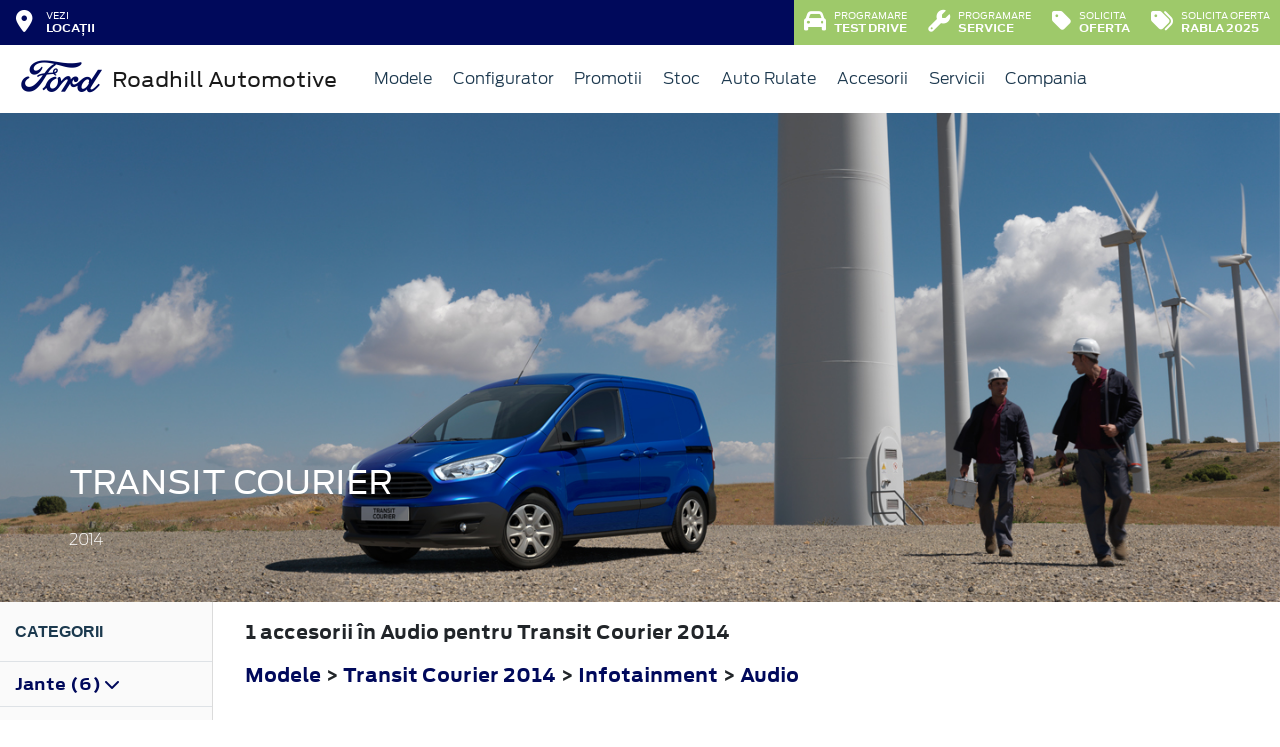

--- FILE ---
content_type: text/html; charset=UTF-8
request_url: https://www.fordroadhill.ro/accesorii/transit-courier-2014/infotainment/audio
body_size: 7726
content:
<!doctype html>
<html lang="ro">
<head>
 <meta charset="utf-8">
<meta name="viewport" content="width=device-width, initial-scale=1">
<link rel="preconnect" href="https://cdn.workleto.com" />
<link rel="preconnect" href="https://usercontent.cdn.workleto.com" />
<link rel="preconnect" href="https://static.fordroadhill.ro/" />
<title>Infotainment - Audio pentru Transit Courier 2014 - Accesorii Ford | Roadhill Automotive</title>
<meta name="description" content="Cautati Infotainment - Audio pentru Transit Courier 2014? La Roadhill Automotive gasiti accesorii Ford originale.">
<link rel="canonical" href="https://www.fordroadhill.ro/accesorii/transit-courier-2014/infotainment/audio" />
<link href="https://cdn.workleto.com/web/packages/fontawesome/6.3.0/css/all.min.css" rel="stylesheet">
<!--<link rel="stylesheet" href="https://cdn.workleto.com/web/packages/bootstrap/5.3.2/css/bootstrap.min.css">-->
<link rel="stylesheet" href="https://cdn.workleto.com/web/packages/bootstrap/4.4.1/css/bootstrap.min.css">
<link rel="stylesheet" href="https://cdn.workleto.com/web/packages/owlcarousel/owl.carousel.min.css">
<link rel="stylesheet" href="https://cdn.workleto.com/web/packages/owlcarousel/owl.theme.default.min.css">
<link rel="stylesheet" href="https://cdn.workleto.com/web/packages/fancy-box/jquery.fancybox.min.css">
<link rel="stylesheet" href="https://static.fordroadhill.ro/template/fonts/stylesheet.min.css">
<link rel="stylesheet" href="https://static.fordroadhill.ro/template/css/style.min.css?v=23072024">
<link rel="shortcut icon" type="image/icon" href="https://www.fordroadhill.ro/favicon.ico" />
<link rel="icon" href="https://static.fordroadhill.ro/template/favicon/favicon_32.png" sizes="32x32" />
<link rel="icon" href="https://static.fordroadhill.ro/template/favicon/favicon_48.png" sizes="48x48" />
<link rel="icon" href="https://static.fordroadhill.ro/template/favicon/favicon_57.png" sizes="57x57" />
<link rel="icon" href="https://static.fordroadhill.ro/template/favicon/favicon_96.png" sizes="96x96" />
<link rel="icon" href="https://static.fordroadhill.ro/template/favicon/favicon_144.png" sizes="144x144" />
<meta property="og:title" content="Infotainment - Audio pentru Transit Courier 2014 - Accesorii Ford | Roadhill Automotive" />
<meta property="og:description" content="Cautati Infotainment - Audio pentru Transit Courier 2014? La Roadhill Automotive gasiti accesorii Ford originale." />
<meta property="og:type" content="website" /><script async src="https://www.googletagmanager.com/gtag/js?id=G-83RNZ9KNF5"></script>
<script>
 window.dataLayer = window.dataLayer || [];
 function gtag(){dataLayer.push(arguments);}
 gtag('js', new Date());
 gtag('config', 'G-83RNZ9KNF5');
</script>
<script>(function(w,d,s,l,i){w[l]=w[l]||[];w[l].push({'gtm.start':
new Date().getTime(),event:'gtm.js'});var f=d.getElementsByTagName(s)[0],
j=d.createElement(s),dl=l!='dataLayer'?'&l='+l:'';j.async=true;j.src=
'https://www.googletagmanager.com/gtm.js?id='+i+dl;f.parentNode.insertBefore(j,f);
})(window,document,'script','dataLayer','GTM-NWPLNM4D');</script>
<script type="application/ld+json">
 {
 "@context": "https://schema.org",
 "@graph":[]
 }
 </script>
<style>
 .dropdown-submenu {
 position: relative;
 }
 .dropdown-submenu> a:after {
 content: ">";
 float: right;
 }
 .dropdown-submenu>.dropdown-menu {
 top: 0;
 left: 100%;
 margin-top: 0px;
 margin-left: 0px;
 }
 .dropdown-submenu:hover>.dropdown-menu {
 display: block;
 }
</style>
 <style>
 .productlist_filter li {
 list-style-type: none;
 padding: 10px 10px 10px 15px;
 color: #00095b;
 font-size: 1rem;
 font-family: Antenna, Arial, Helvetica, sans-serif;
 font-weight: normal;
 }
 .productlist_filter li a {
 color: #00095b;
 font-weight: 200;
 }
 .add_wishlist {
 font-family: 'FordAntennaBold', Arial, sans-serif;
 font-size: 13px;
 color: #1b394e;
 margin-right: 80px;
 cursor: pointer;
 }
 .content_productlist .show_details {
 display: inline-block;
 }
 .productlist_filter h3 {
 font-family: 'FordAntennaBold', Arial, sans-serif;
 color: #1b394e;
 font-weight: 700;
 margin: 0;
 padding: 20px 15px;
 }
 a {
 color: #00095b;
 }
 .footnotes {
 padding: 0 30px;
 color: #616161;
 font-size: 10px;
 }
 .sort.dropdown-item {
 color: #00095b;
 }
 .linie-stilisticaa .active {
 background-color: red;
 }
 .page-item.active .page-link {
 color: #fff;
 background-color: #002e76;
 border-color: #002e76;
 }
 .page-link {
 color: #002e76;
 background-color: #fff;
 border: 1px solid #cccccc;
 font-weight: 300;
 }
 .page-link:hover {
 color: red;
 background-color: #fafafa;
 border-color: #dee2e6;
 }
 .page-item.active:hover {
 color: #fff;
 }
 </style>
 <style>
 .links a{
 color:#2d96cd;
 font-weight:200;
 }
 .change-tab.tab-active{
 border-bottom: 4px solid #1b394e;
 }
 .container.app-wrapper{
 border:0;
 }
 </style>
</head>
<body>
 <noscript><iframe src=https://www.googletagmanager.com/ns.html?id=GTM-NWPLNM4D
height="0" width="0" style="display:none;visibility:hidden"></iframe></noscript><div class="off-canvas-overlay"></div>
<div id="mainNavbar">
 <div class="container p-0 d-flex" id="navInfo" style="padding: 0.015rem 0.75rem;border:0">
 <a href="https://www.fordroadhill.ro/locatii" class="d-flex btn-func">
 <div class="px-3 px-md-0">
 <i class="fa fa-fw fa-map-marker-alt" style="font-size: 22px;"></i>
 </div>
 <div class="pl-2 action-panel">
 <div class="action-title">Vezi</div>
 <div class="action-value">locații</div>
 </div>
 </a>
 <a href="https://www.fordroadhill.ro/solicitare-test-drive" title="Programare Test Drive" class="d-flex btn-func btn-mobile" style="background:#9ec96a;">
 <div class="px-3 px-md-0">
 <i class="fas fa-fw fa-car" style="font-size: 22px;"></i>
 </div>
 </a>
 <a href="https://www.fordroadhill.ro/service/programare-service" title="Programare Service" class="d-flex btn-func btn-mobile" style="background:#9ec96a;">
 <div class="px-3 px-md-0">
 <i class="fas fa-fw fa-wrench" style="font-size: 22px;"></i>
 </div>
 </a>
 <div class="ml-auto d-flex btn-not-mobile">
 <a href="https://www.fordroadhill.ro/solicitare-test-drive" class="d-flex btn-func" style="background:#9ec96a;">
 <div>
 <i class="fas fa-car" style="font-size: 22px;"></i>
 </div>
 <div class="pl-2 action-panel">
 <div class="action-title">Programare</div>
 <div class="action-value">Test Drive</div>
 </div>
 </a>
 <a href="https://www.fordroadhill.ro/service/programare-service" class="d-flex btn-func" style="background:#9ec96a;">
 <div>
 <i class="fas fa-wrench" style="font-size: 22px;"></i>
 </div>
 <div class="pl-2 action-panel">
 <div class="action-title">Programare</div>
 <div class="action-value">Service</div>
 </div>
 </a>
 <a href="https://www.fordroadhill.ro/solicitare-oferta-auto-nou" class="d-flex btn-func" style="background:#9ec96a;">
 <div>
 <i class="fa fa-tag" style="font-size: 22px;"></i>
 </div>
 <div class="pl-2 action-panel">
 <div class="action-title">Solicita</div>
 <div class="action-value">Oferta</div>
 </div>
 </a>
 <a href="https://www.fordroadhill.ro/rabla-2025" class="d-flex btn-func" style="background:#9ec96a;">
 <div>
 <i class="fa fa-tags" style="font-size: 22px;"></i>
 </div>
 <div class="pl-2 action-panel">
 <div class="action-title">Solicita oferta</div>
 <div class="action-value">Rabla 2025</div>
 </div>
 </a>
 </div>
</div> <nav class="container navbar navbar-expand-lg navbar-light">
 <div class="d-flex align-items-center">
 <div>
 <a href="https://www.ford.ro/"
 target="_blank">
 <img alt="logo ford" src="https://static.fordroadhill.ro/template/img/logo-ford.png">
 </a>
 </div>
 <div class="dealer-name ml-1">
 <a href="https://www.fordroadhill.ro" class="navbar-brand d-flex">
 Roadhill Automotive </a>
 </div>
</div>
 <div class="d-flex">
 <a href="https://www.fordroadhill.ro/search" style="color: #00095b;padding: 0.56rem 1rem;border-radius: 30px;" class="d-lg-none">
 <i class="fa fa-search" style="vertical-align:middle;"></i>
 <span class="d-none d-sm-inline-block" style="font-size:14px;text-transform:uppercase;vertical-align:middle;">Caută</span>
 </a>
 <button id="btn_open_mobile_menu" style="color: #00095b;padding: 0.56rem 1rem;border-radius: 30px;" class="navbar-toggler" type="button" data-toggle="collapse" data-target="#mobile_navbar" aria-controls="mobile_navbar" aria-expanded="false" aria-label="Toggle navigation">
 <i class="fa fa-bars" style="vertical-align:middle;"></i>
 <span class="d-none d-sm-inline-block" style="font-size:14px;text-transform:uppercase;vertical-align:middle;">Meniu</span>
 </button>
</div>
<div class="collapse navbar-collapse" id="navbarNav">
 <ul class="navbar-nav mr-auto mr-auto">
 
 <li class="nav-item dropdown dropdown-hover">
 
 <a class="nav-link dropdown-toggle"
 href="/modele"
 target="" >
 <i class=''></i> Modele </a>
 
 <ul class="dropdown-menu">
 
 <li class="">
 
 <a class="dropdown-item" href="/autoturisme"
 target="" >
 Autoturisme </a>
 
 
 </li>
 
 <li class="">
 
 <a class="dropdown-item" href="/comerciale"
 target="" >
 Comerciale & Pick Up-uri </a>
 
 
 </li>
 
 </ul>
 
 </li>
 <li class="nav-item ">
 
 <a class="nav-link "
 href="/configurator"
 target="" >
 Configurator </a>
 
 </li>
 <li class="nav-item dropdown dropdown-hover">
 
 <a class="nav-link dropdown-toggle"
 href="https://www.fordroadhill.ro/categorii-promotii"
 target="" >
 <i class=''></i> Promotii </a>
 
 <ul class="dropdown-menu">
 
 <li class="">
 
 <div class="dropdown-divider"></div>
 
 
 </li>
 
 <li class="">
 
 <a class="dropdown-item" href="https://www.fordroadhill.ro/promotii"
 target="" >
 Promotii Ford </a>
 
 
 </li>
 
 <li class="">
 
 <a class="dropdown-item" href="https://www.fordroadhill.ro/promotii-ford-roadhill"
 target="" >
 Promotii Ford Roadhill </a>
 
 
 </li>
 
 <li class="">
 
 <a class="dropdown-item" href="https://www.fordroadhill.ro/promotii-service"
 target="" >
 Promotii Service si Accesorii Ford </a>
 
 
 </li>
 
 </ul>
 
 </li>
 <li class="nav-item dropdown dropdown-hover">
 
 <a class="nav-link dropdown-toggle"
 href="/stoc?stare=new"
 target="" >
 Stoc </a>
 
 <ul class="dropdown-menu">
 
 <li class="">
 
 <a class="dropdown-item" href="/stoc?stare=new"
 target="" >
 Vezi stocul de auto noi </a>
 
 
 </li>
 
 <li class="">
 
 <div class="dropdown-divider"></div>
 
 
 </li>
 
 <li class="">
 
 <a class="dropdown-item" href="/stoc?stare=new&type=autoturisme"
 target="" >
 Autoturisme </a>
 
 
 </li>
 
 <li class="">
 
 <a class="dropdown-item" href="/stoc?stare=new&type=comerciale"
 target="" >
 Comerciale si Pick Up-uri </a>
 
 
 </li>
 
 </ul>
 
 </li>
 <li class="nav-item dropdown dropdown-hover">
 
 <a class="nav-link dropdown-toggle"
 href="/stoc?stare=sh"
 target="" >
 <i class=''></i> Auto Rulate </a>
 
 <ul class="dropdown-menu">
 
 <li class="">
 
 <a class="dropdown-item" href="/stoc?stare=sh"
 target="" >
 Vezi stocul de auto rulate </a>
 
 
 </li>
 
 <li class="">
 
 <div class="dropdown-divider"></div>
 
 
 </li>
 
 <li class="">
 
 <a class="dropdown-item" href="/stoc?stare=sh&type=autoturisme"
 target="" >
 Autoturisme </a>
 
 
 </li>
 
 <li class="">
 
 <a class="dropdown-item" href="/stoc?stare=sh&type=comerciale"
 target="" >
 Comerciale si Pick Up-uri </a>
 
 
 </li>
 
 </ul>
 
 </li>
 <li class="nav-item ">
 
 <a class="nav-link "
 href="/accesorii"
 target="" >
 Accesorii </a>
 
 </li>
 <li class="nav-item dropdown dropdown-hover">
 
 <a class="nav-link dropdown-toggle"
 href="https://www.fordroadhill.ro/servicii"
 target="" >
 <i class=''></i> Servicii </a>
 
 <ul class="dropdown-menu">
 
 <li class="">
 
 <a class="dropdown-item" href="https://www.fordroadhill.ro/servicii/constatare-daune"
 target="" >
 Constatare Daune </a>
 
 
 </li>
 
 <li class="">
 
 <a class="dropdown-item" href="https://www.fordroadhill.ro/servicii/piese-de-schimb-originale"
 target="" >
 Piese de schimb originale </a>
 
 
 </li>
 
 <li class="">
 
 <a class="dropdown-item" href="https://www.fordroadhill.ro/flote"
 target="" >
 Flote </a>
 
 
 </li>
 
 <li class="">
 
 <a class="dropdown-item" href="https://www.fordroadhill.ro/garantii-si-revizii"
 target="" >
 Garantii si revizii </a>
 
 
 </li>
 
 <li class="">
 
 <a class="dropdown-item" href="https://www.fordroadhill.ro/ford-service-expres"
 target="" >
 Ford Service Expres </a>
 
 
 </li>
 
 <li class="">
 
 <a class="dropdown-item" href="https://www.fordroadhill.ro/servicii/operatiuni-service"
 target="" >
 Operatiuni service </a>
 
 
 </li>
 
 </ul>
 
 </li>
 <li class="nav-item dropdown dropdown-hover">
 
 <a class="nav-link dropdown-toggle"
 href="https://www.fordroadhill.ro/companie"
 target="" >
 Compania </a>
 
 <ul class="dropdown-menu">
 
 <li class="">
 
 <a class="dropdown-item" href="https://www.fordroadhill.ro/noutati"
 target="" >
 Noutati </a>
 
 
 </li>
 
 <li class="">
 
 <div class="dropdown-divider"></div>
 
 
 </li>
 
 <li class="">
 
 <a class="dropdown-item" href="https://www.fordroadhill.ro/companie"
 target="" >
 Prezentare </a>
 
 
 </li>
 
 <li class="">
 
 <a class="dropdown-item" href="https://www.fordroadhill.ro/companie/echipa"
 target="" >
 Echipa </a>
 
 
 </li>
 
 <li class="">
 
 <a class="dropdown-item" href="https://www.fordroadhill.ro/companie/cariere"
 target="" >
 Cariere </a>
 
 
 </li>
 
 <li class="">
 
 <div class="dropdown-divider"></div>
 
 
 </li>
 
 <li class="">
 
 <a class="dropdown-item" href="https://www.fordroadhill.ro/contact"
 target="" >
 Contact </a>
 
 
 </li>
 
 </ul>
 
 </li>
 </ul>
 
</div>
</nav></div>
<div id="mobile_navbar" class="off-canvas pb-5">
 <div class="menu-page">
 <div class="page-header">
 <div class="header-button close_mobile_navbar">
 <i class="fa fa-times"></i>
 </div>
 <div class="header-title">
 Meniu
 </div>
 </div>
 
 <div class="d-flex flex-column">
 
 <div class="menu-entry">
 <a href="/modele" target=""
 class="menu-link has-sub">
 Modele <i class=''></i>
 <i class="fa fa-chevron-right"></i>
 </a>
 <div class="entry-sub">
 
 <div class="menu-entry">
 <a href="/autoturisme" target=""
 class="menu-link ">
 Autoturisme 
 </a>
 
 </div>
 
 <div class="menu-entry">
 <a href="/comerciale" target=""
 class="menu-link ">
 Comerciale & Pick Up-uri 
 </a>
 
 </div>
 </div>
 
 </div>
 
 <div class="menu-entry">
 <a href="/configurator" target=""
 class="menu-link ">
 Configurator 
 </a>
 
 </div>
 
 <div class="menu-entry">
 <a href="https://www.fordroadhill.ro/categorii-promotii" target=""
 class="menu-link has-sub">
 Promotii <i class=''></i>
 <i class="fa fa-chevron-right"></i>
 </a>
 <div class="entry-sub">
 
 <div class="menu-entry">
 <a href="https://www.fordroadhill.ro/promotii" target=""
 class="menu-link ">
 Promotii Ford 
 </a>
 
 </div>
 
 <div class="menu-entry">
 <a href="https://www.fordroadhill.ro/promotii-ford-roadhill" target=""
 class="menu-link ">
 Promotii Ford Roadhill 
 </a>
 
 </div>
 
 <div class="menu-entry">
 <a href="https://www.fordroadhill.ro/promotii-service" target=""
 class="menu-link ">
 Promotii Service si Accesorii Ford 
 </a>
 
 </div>
 </div>
 
 </div>
 
 <div class="menu-entry">
 <a href="/stoc?stare=new" target=""
 class="menu-link has-sub">
 Stoc 
 <i class="fa fa-chevron-right"></i>
 </a>
 <div class="entry-sub">
 
 <div class="menu-entry">
 <a href="/stoc?stare=new" target=""
 class="menu-link ">
 Vezi stocul de auto noi 
 </a>
 
 </div>
 
 <div class="menu-entry">
 <a href="/stoc?stare=new&type=autoturisme" target=""
 class="menu-link ">
 Autoturisme 
 </a>
 
 </div>
 
 <div class="menu-entry">
 <a href="/stoc?stare=new&type=comerciale" target=""
 class="menu-link ">
 Comerciale si Pick Up-uri 
 </a>
 
 </div>
 </div>
 
 </div>
 
 <div class="menu-entry">
 <a href="/stoc?stare=sh" target=""
 class="menu-link has-sub">
 Auto Rulate <i class=''></i>
 <i class="fa fa-chevron-right"></i>
 </a>
 <div class="entry-sub">
 
 <div class="menu-entry">
 <a href="/stoc?stare=sh" target=""
 class="menu-link ">
 Vezi stocul de auto rulate 
 </a>
 
 </div>
 
 <div class="menu-entry">
 <a href="/stoc?stare=sh&type=autoturisme" target=""
 class="menu-link ">
 Autoturisme 
 </a>
 
 </div>
 
 <div class="menu-entry">
 <a href="/stoc?stare=sh&type=comerciale" target=""
 class="menu-link ">
 Comerciale si Pick Up-uri 
 </a>
 
 </div>
 </div>
 
 </div>
 
 <div class="menu-entry">
 <a href="/accesorii" target=""
 class="menu-link ">
 Accesorii 
 </a>
 
 </div>
 
 <div class="menu-entry">
 <a href="https://www.fordroadhill.ro/servicii" target=""
 class="menu-link has-sub">
 Servicii <i class=''></i>
 <i class="fa fa-chevron-right"></i>
 </a>
 <div class="entry-sub">
 
 <div class="menu-entry">
 <a href="https://www.fordroadhill.ro/servicii/constatare-daune" target=""
 class="menu-link ">
 Constatare Daune <i class=''></i>
 </a>
 
 </div>
 
 <div class="menu-entry">
 <a href="https://www.fordroadhill.ro/servicii/piese-de-schimb-originale" target=""
 class="menu-link ">
 Piese de schimb originale <i class=''></i>
 </a>
 
 </div>
 
 <div class="menu-entry">
 <a href="https://www.fordroadhill.ro/flote" target=""
 class="menu-link ">
 Flote <i class=''></i>
 </a>
 
 </div>
 
 <div class="menu-entry">
 <a href="https://www.fordroadhill.ro/garantii-si-revizii" target=""
 class="menu-link ">
 Garantii si revizii <i class=''></i>
 </a>
 
 </div>
 
 <div class="menu-entry">
 <a href="https://www.fordroadhill.ro/ford-service-expres" target=""
 class="menu-link ">
 Ford Service Expres 
 </a>
 
 </div>
 
 <div class="menu-entry">
 <a href="https://www.fordroadhill.ro/servicii/operatiuni-service" target=""
 class="menu-link ">
 Operatiuni service 
 </a>
 
 </div>
 </div>
 
 </div>
 
 <div class="menu-entry">
 <a href="https://www.fordroadhill.ro/companie" target=""
 class="menu-link has-sub">
 Compania 
 <i class="fa fa-chevron-right"></i>
 </a>
 <div class="entry-sub">
 
 <div class="menu-entry">
 <a href="https://www.fordroadhill.ro/noutati" target=""
 class="menu-link ">
 Noutati 
 </a>
 
 </div>
 
 <div class="menu-entry">
 <a href="https://www.fordroadhill.ro/companie" target=""
 class="menu-link ">
 Prezentare 
 </a>
 
 </div>
 
 <div class="menu-entry">
 <a href="https://www.fordroadhill.ro/companie/echipa" target=""
 class="menu-link ">
 Echipa 
 </a>
 
 </div>
 
 <div class="menu-entry">
 <a href="https://www.fordroadhill.ro/companie/cariere" target=""
 class="menu-link ">
 Cariere 
 </a>
 
 </div>
 
 <div class="menu-entry">
 <a href="https://www.fordroadhill.ro/contact" target=""
 class="menu-link ">
 Contact 
 </a>
 
 </div>
 </div>
 
 </div>
 
 </div>
 <div class="px-3">
 </div>
 </div>
</div> 
 <div class="container p-0 app-wrapper" style="font-size: 18px;letter-spacing: normal;">
 <div class="container pt-0 pb-0 app-wrapper" style="font-size: 18px;letter-spacing: normal;padding: 3rem 0;">
 <div class="container p-0" style="position:relative;">
 <img alt="B460_CV" class="w-100 h-100" src="https://www.accesorii-ford.ro/Content/Images/Cars/Banner/B460_CV.jpg" style="min-height:110px;">
 <div style="position: absolute;color: #fff;left: 0;right: 0;bottom: 0;margin: 0;padding: 30px 69.2px;">
 <h1 style="font-size: 2rem;font-weight: 200;color:#fff;"> <strong> Transit Courier </strong> </h1>
 <h2 style="font-size: 1rem;font-weight: 200;color:#fff;"> 2014 </h2>
 </div>
 </div>
 <div class="container p-0">
 <div class="d-sm-flex" style="background:#fff;">
 <div style="width:auto;border-right: 1px solid #dbdbdb;background:#fafafa;">
 <div class="productlist_filter p-0 m-0 d-none d-md-block">
 <h3 style="font-size: 1rem;"><strong>Categorii</strong></h3>
 <ul class="d-inline-flex flex-column p-0">
 
 
 <li class="border-top">
 <a href="#" type="button" data-toggle="collapse" data-target="#jante" style="font-weight: 700;">
 Jante (6)
 <i class="fas fa-chevron-down"></i>
 </a>
 <ul id="jante" class="collapse p-0">
 <li>
 <a href="https://www.fordroadhill.ro/accesorii/transit-courier-2014/jante/jante-de-aliaj">
 Jante de aliaj (2)
 </a>
 </li>
 <li>
 <a href="https://www.fordroadhill.ro/accesorii/transit-courier-2014/jante/accesorii-de-roata">
 Accesorii de roată (4)
 </a>
 </li>
 
 </ul>
 </li>
 
 
 <li class="border-top">
 <a href="#" type="button" data-toggle="collapse" data-target="#linie-stilistica" style="font-weight: 700;">
 Linie stilistică (3)
 <i class="fas fa-chevron-down"></i>
 </a>
 <ul id="linie-stilistica" class="collapse p-0">
 <li>
 <a href="https://www.fordroadhill.ro/accesorii/transit-courier-2014/linie-stilistica/design-caroserie">
 Design caroserie (3)
 </a>
 </li>
 
 </ul>
 </li>
 
 
 <li class="border-top">
 <a href="#" type="button" data-toggle="collapse" data-target="#transport" style="font-weight: 700;">
 Transport (48)
 <i class="fas fa-chevron-down"></i>
 </a>
 <ul id="transport" class="collapse p-0">
 <li>
 <a href="https://www.fordroadhill.ro/accesorii/transit-courier-2014/transport/sistem-de-transport-pe-plafon">
 Sistem de transport pe plafon (26)
 </a>
 </li>
 <li>
 <a href="https://www.fordroadhill.ro/accesorii/transit-courier-2014/transport/sistem-de-transport-spate">
 Sistem de transport spate (10)
 </a>
 </li>
 <li>
 <a href="https://www.fordroadhill.ro/accesorii/transit-courier-2014/transport/carlig-de-remorcare">
 Cârlig de remorcare (3)
 </a>
 </li>
 <li>
 <a href="https://www.fordroadhill.ro/accesorii/transit-courier-2014/transport/sisteme-de-transport-la-interior">
 Sisteme de transport la interior (4)
 </a>
 </li>
 <li>
 <a href="https://www.fordroadhill.ro/accesorii/transit-courier-2014/transport/accesorii-pentru-portbagaj">
 Accesorii pentru portbagaj (5)
 </a>
 </li>
 
 </ul>
 </li>
 
 
 <li class="border-top">
 <a href="#" type="button" data-toggle="collapse" data-target="#protectie" style="font-weight: 700;">
 Protecţie (28)
 <i class="fas fa-chevron-down"></i>
 </a>
 <ul id="protectie" class="collapse p-0">
 <li>
 <a href="https://www.fordroadhill.ro/accesorii/transit-courier-2014/protectie/protectie-exterioara">
 Protecţie exterioară (8)
 </a>
 </li>
 <li>
 <a href="https://www.fordroadhill.ro/accesorii/transit-courier-2014/protectie/protectie-interioara">
 Protecţie interioară (8)
 </a>
 </li>
 <li>
 <a href="https://www.fordroadhill.ro/accesorii/transit-courier-2014/protectie/produse-de-ingrijire-ale-vehiculului">
 Produse de îngrijire ale vehiculului (12)
 </a>
 </li>
 
 </ul>
 </li>
 
 
 <li class="border-top">
 <a href="#" type="button" data-toggle="collapse" data-target="#siguranta" style="font-weight: 700;">
 Siguranţă (14)
 <i class="fas fa-chevron-down"></i>
 </a>
 <ul id="siguranta" class="collapse p-0">
 <li>
 <a href="https://www.fordroadhill.ro/accesorii/transit-courier-2014/siguranta/asistenta-rutiera">
 Asistenţă rutieră (14)
 </a>
 </li>
 
 </ul>
 </li>
 
 
 <li class="border-top">
 <a href="#" type="button" data-toggle="collapse" data-target="#infotainment" style="font-weight: 700;">
 Infotainment (11)
 <i class="fas fa-chevron-down"></i>
 </a>
 <ul id="infotainment" class="collapse p-0">
 <li>
 <a href="https://www.fordroadhill.ro/accesorii/transit-courier-2014/infotainment/audio">
 Audio (1)
 </a>
 </li>
 <li>
 <a href="https://www.fordroadhill.ro/accesorii/transit-courier-2014/infotainment/sistem-de-navigatie">
 Sistem de navigaţie (1)
 </a>
 </li>
 <li>
 <a href="https://www.fordroadhill.ro/accesorii/transit-courier-2014/infotainment/alte-accesorii-infotainment">
 Alte accesorii infotainment (9)
 </a>
 </li>
 
 </ul>
 </li>
 
 
 <li class="border-top">
 <a href="#" type="button" data-toggle="collapse" data-target="#confort" style="font-weight: 700;">
 Confort (14)
 <i class="fas fa-chevron-down"></i>
 </a>
 <ul id="confort" class="collapse p-0">
 <li>
 <a href="https://www.fordroadhill.ro/accesorii/transit-courier-2014/confort/produse-confort">
 Produse confort (14)
 </a>
 </li>
 
 </ul>
 </li>
 
 
 
 
 
 
 </ul>
 </div>
 </div>
 <div style="flex:1;padding:1rem ;">
 <div class="pl-3" style="font-weight:700;">
 <p>
 1 accesorii
 în Audio 
 pentru
 Transit Courier 2014 </p>
 <p>
 <a href="https://www.fordroadhill.ro/accesorii">Modele</a> &gt;
 <a href="https://www.fordroadhill.ro/accesorii/transit-courier-2014">Transit Courier 2014</a>
 &gt;
 <a href="https://www.fordroadhill.ro/accesorii/transit-courier-2014/infotainment" class="sel">
 Infotainment </a>
 
 &gt;
 <a href="https://www.fordroadhill.ro/accesorii/transit-courier-2014/infotainment/audio" class="sel">
 Audio </a>
 
 </p>
 </div>
 <div class="row px-3">
 <div class="col-sm-12 productlist_filter p-0 m-0 d-md-none d-lg-none d-xl-none p-3 text-center">
 <a class="btn btn-outline-primary p-3 mt-2 w-100 text-center" type="button" href="#" data-toggle="collapse" data-target="#button_filters">Vezi categorii <i class="fas fa-chevron-down"></i> </a>
 <div id="button_filters" class="collapse">
 <ul class="d-inline-flex flex-column p-0">
 
 
 <li class="border-top">
 <a href="#" type="button" data-toggle="collapse" data-target="#jante" style="font-weight: 700;">
 Jante (6)
 <i class="fas fa-chevron-down"></i>
 </a>
 <ul id="jante" class="collapse p-0">
 <li>
 <a href="https://www.fordroadhill.ro/accesorii/transit-courier-2014/jante/jante-de-aliaj">
 Jante de aliaj (2)
 </a>
 </li>
 <li>
 <a href="https://www.fordroadhill.ro/accesorii/transit-courier-2014/jante/accesorii-de-roata">
 Accesorii de roată (4)
 </a>
 </li>
 
 </ul>
 </li>
 
 
 <li class="border-top">
 <a href="#" type="button" data-toggle="collapse" data-target="#linie-stilistica" style="font-weight: 700;">
 Linie stilistică (3)
 <i class="fas fa-chevron-down"></i>
 </a>
 <ul id="linie-stilistica" class="collapse p-0">
 <li>
 <a href="https://www.fordroadhill.ro/accesorii/transit-courier-2014/linie-stilistica/design-caroserie">
 Design caroserie (3)
 </a>
 </li>
 
 </ul>
 </li>
 
 
 <li class="border-top">
 <a href="#" type="button" data-toggle="collapse" data-target="#transport" style="font-weight: 700;">
 Transport (48)
 <i class="fas fa-chevron-down"></i>
 </a>
 <ul id="transport" class="collapse p-0">
 <li>
 <a href="https://www.fordroadhill.ro/accesorii/transit-courier-2014/transport/sistem-de-transport-pe-plafon">
 Sistem de transport pe plafon (26)
 </a>
 </li>
 <li>
 <a href="https://www.fordroadhill.ro/accesorii/transit-courier-2014/transport/sistem-de-transport-spate">
 Sistem de transport spate (10)
 </a>
 </li>
 <li>
 <a href="https://www.fordroadhill.ro/accesorii/transit-courier-2014/transport/carlig-de-remorcare">
 Cârlig de remorcare (3)
 </a>
 </li>
 <li>
 <a href="https://www.fordroadhill.ro/accesorii/transit-courier-2014/transport/sisteme-de-transport-la-interior">
 Sisteme de transport la interior (4)
 </a>
 </li>
 <li>
 <a href="https://www.fordroadhill.ro/accesorii/transit-courier-2014/transport/accesorii-pentru-portbagaj">
 Accesorii pentru portbagaj (5)
 </a>
 </li>
 
 </ul>
 </li>
 
 
 <li class="border-top">
 <a href="#" type="button" data-toggle="collapse" data-target="#protectie" style="font-weight: 700;">
 Protecţie (28)
 <i class="fas fa-chevron-down"></i>
 </a>
 <ul id="protectie" class="collapse p-0">
 <li>
 <a href="https://www.fordroadhill.ro/accesorii/transit-courier-2014/protectie/protectie-exterioara">
 Protecţie exterioară (8)
 </a>
 </li>
 <li>
 <a href="https://www.fordroadhill.ro/accesorii/transit-courier-2014/protectie/protectie-interioara">
 Protecţie interioară (8)
 </a>
 </li>
 <li>
 <a href="https://www.fordroadhill.ro/accesorii/transit-courier-2014/protectie/produse-de-ingrijire-ale-vehiculului">
 Produse de îngrijire ale vehiculului (12)
 </a>
 </li>
 
 </ul>
 </li>
 
 
 <li class="border-top">
 <a href="#" type="button" data-toggle="collapse" data-target="#siguranta" style="font-weight: 700;">
 Siguranţă (14)
 <i class="fas fa-chevron-down"></i>
 </a>
 <ul id="siguranta" class="collapse p-0">
 <li>
 <a href="https://www.fordroadhill.ro/accesorii/transit-courier-2014/siguranta/asistenta-rutiera">
 Asistenţă rutieră (14)
 </a>
 </li>
 
 </ul>
 </li>
 
 
 <li class="border-top">
 <a href="#" type="button" data-toggle="collapse" data-target="#infotainment" style="font-weight: 700;">
 Infotainment (11)
 <i class="fas fa-chevron-down"></i>
 </a>
 <ul id="infotainment" class="collapse p-0">
 <li>
 <a href="https://www.fordroadhill.ro/accesorii/transit-courier-2014/infotainment/audio">
 Audio (1)
 </a>
 </li>
 <li>
 <a href="https://www.fordroadhill.ro/accesorii/transit-courier-2014/infotainment/sistem-de-navigatie">
 Sistem de navigaţie (1)
 </a>
 </li>
 <li>
 <a href="https://www.fordroadhill.ro/accesorii/transit-courier-2014/infotainment/alte-accesorii-infotainment">
 Alte accesorii infotainment (9)
 </a>
 </li>
 
 </ul>
 </li>
 
 
 <li class="border-top">
 <a href="#" type="button" data-toggle="collapse" data-target="#confort" style="font-weight: 700;">
 Confort (14)
 <i class="fas fa-chevron-down"></i>
 </a>
 <ul id="confort" class="collapse p-0">
 <li>
 <a href="https://www.fordroadhill.ro/accesorii/transit-courier-2014/confort/produse-confort">
 Produse confort (14)
 </a>
 </li>
 
 </ul>
 </li>
 
 
 
 
 
 
 </ul>
 </div>
 </div>
 
 </div>
 <div class="px-3">
 
 <div class="row py-3" style="border-bottom: 1px solid #cccccc;font-family: 'FordAntennaLight', Arial, sans-serif;">
 <div class="col-lg-2 col-md-6">
 <a href="https://www.fordroadhill.ro/accesorii/transit-courier-2014/infotainment/audio/subwoofer-2760720">
 <img alt="Pioneer_2760720_039" src="https://euaccessories.blob.core.windows.net/ford-acc-assets/ImageLibrary/SK017471/Pioneer_2760720_039.jpg" class="w-100" style="max-width:100px">
 </a>
 </div>
 <div class="col-lg-7 col-md-6 pt-3">
 <a href="https://www.fordroadhill.ro/accesorii/transit-courier-2014/infotainment/audio/subwoofer-2760720" style="color: #0b95d1;font-size: 22px;">
 Pioneer* Subwoofer TS-WX140DA </a>
 <div class="mt-2" style="font-size: 13px;color: #616161;">
 2760720 </div>
 </div>
 <div class="col-lg-3 col-md-12 text-right text-md-right" style="font-size:1.5rem;">
 <div style="color:#616161;font-size: 34px;">
 &euro; 196,36 </div>
 <div class="mt-3" style="font-size:15px; ">
 <a href="https://www.fordroadhill.ro/accesorii/transit-courier-2014/infotainment/audio/subwoofer-2760720" style="color:#0b95d1;">
 Vezi detalii <i class="fas fa-chevron-right"></i>
 </a>
 </div>
 </div>
 
 </div>
 <nav class="py-md-5 py-2" aria-label="Page navigation example">
 <ul class="pagination justify-content-center">
 <li class="page-item disabled">
 <a class="page-link" href="#" tabindex="-1">
 <i class="fa fa-chevron-left"></i> Inapoi
 </a>
 </li>
 <li class="page-item active">
 <a class="page-link" href="?p=1">
 1 </a>
 </li>
 
 <li class="page-item disabled">
 <a class="page-link" href="#">
 Inainte <i class="fa fa-chevron-right"></i>
 </a>
 </li>
 </ul>
 </nav>
 </div>
 <div class="footnotes p-3">
 <p>*Preţ recomandat de vânzare, TVA inclus. Vă rugăm să contactaţi dealerul dvs. Ford pentru costuri suplimentare de montare. Vă rugăm să rețineți că pot fi necesare piese suplimentare. Oferta este valabilă în limita stocului disponibil.</p>
 <p>*Accesoriile identificate sunt accesorii alese cu grijă de la furnizori terți și pot avea diferite condiții de garanție, iar detaliile acestora pot fi obținute de la dealerul dvs. Ford. Denumirea Bluetooth® și logourile sunt proprietatea Bluetooth SIG, Inc. și orice utilizare a unor astfel de mărci de către compania Ford Motor Company se face sub licență. Denumirea iPhone/iPod și logourile sunt proprietatea Apple Inc. Celelalte mărci și denumiri comerciale sunt deținute de respectivii proprietari</p>
 </div>
 </div>
 </div>
 </div>
</div> 
 </div>
 <footer>
 <div class="container px-5 py-5" style="background:#f9f9f9;color:#00095b;">
 <div class="row">
 
 
 
 
 
 <div class="col-sm-6 col-md-4 col-lg-3 col-xl py-3">
 
 <div class="mb-2" style="font-size: .875rem;font-weight: 600;line-height: 21px;text-transform: uppercase;">
 Modele noi </div>
 
 
 
 
 <div style="">
 <a href="/autoturisme"
 class="footer-menu-item"
 >
 Autoturisme </a>
 </div>
 
 
 
 
 
 
 <div style="">
 <a href="/comerciale"
 class="footer-menu-item"
 >
 Comerciale & Pick Up-uri </a>
 </div>
 
 
 
 
 
 
 <div style="">
 <a href="https://www.fordroadhill.ro/flote"
 class="footer-menu-item"
 >
 Flote </a>
 </div>
 
 
 
 
 
 
 </div>
 
 <hr class="w-100 clearfix d-md-none">
 
 
 <div class="col-sm-6 col-md-4 col-lg-3 col-xl py-3">
 
 <div class="mb-2" style="font-size: .875rem;font-weight: 600;line-height: 21px;text-transform: uppercase;">
 Link-uri Rapide </div>
 
 
 
 
 <div style="">
 <a href="https://www.fordroadhill.ro/promotii"
 class="footer-menu-item"
 >
 Promotii </a>
 </div>
 
 
 
 
 
 
 <div style="">
 <a href="/configurator"
 class="footer-menu-item"
 >
 Configurator </a>
 </div>
 
 
 
 
 
 
 <div style="">
 <a href="/stoc"
 class="footer-menu-item"
 >
 Stoc </a>
 </div>
 
 
 
 
 
 
 <div style="">
 <a href="https://www.fordroadhill.ro/contact"
 class="footer-menu-item"
 >
 Contact </a>
 </div>
 
 
 
 
 
 
 </div>
 
 <hr class="w-100 clearfix d-md-none">
 
 
 <div class="col-sm-6 col-md-4 col-lg-3 col-xl py-3">
 
 <div class="mb-2" style="font-size: .875rem;font-weight: 600;line-height: 21px;text-transform: uppercase;">
 Finantare </div>
 
 
 
 
 <div style="">
 <a href="/finantare/persoane-fizice"
 class="footer-menu-item"
 >
 Persoane fizice </a>
 </div>
 
 
 
 
 
 
 <div style="">
 <a href="/finantare/persoane-juridice"
 class="footer-menu-item"
 >
 Persoane juridice </a>
 </div>
 
 
 
 
 
 
 </div>
 
 <hr class="w-100 clearfix d-md-none">
 
 
 <div class="col-sm-6 col-md-4 col-lg-3 col-xl py-3">
 
 <div class="mb-2" style="font-size: .875rem;font-weight: 600;line-height: 21px;text-transform: uppercase;">
 Service </div>
 
 
 
 
 <div style="">
 <a href="https://www.fordroadhill.ro/servicii/operatiuni-service"
 class="footer-menu-item"
 >
 Operatiuni service </a>
 </div>
 
 
 
 
 
 
 <div style="">
 <a href="https://www.fordroadhill.ro/garantii-si-revizii"
 class="footer-menu-item"
 >
 Garantii si revizii </a>
 </div>
 
 
 
 
 
 
 <div style="">
 <a href="/accesorii"
 class="footer-menu-item"
 >
 Accesorii </a>
 </div>
 
 
 
 
 
 
 <div style="">
 <a href="https://www.fordroadhill.ro/rechemari-in-service"
 class="footer-menu-item"
 >
 Rechemari in service </a>
 </div>
 
 
 
 
 
 
 <div style="">
 <a href="/fordpass-connect"
 class="footer-menu-item"
 >
 FordPass Connect </a>
 </div>
 
 
 
 
 
 
 </div>
 
 <hr class="w-100 clearfix d-md-none">
 
 
 <div class="col-sm-6 col-md-4 col-lg-3 col-xl py-3">
 
 <div class="mb-2" style="font-size: .875rem;font-weight: 600;line-height: 21px;text-transform: uppercase;">
 Lumea Ford </div>
 
 
 
 
 <div style="">
 <a href="https://www.fordroadhill.ro/noutati"
 class="footer-menu-item"
 >
 Noutati </a>
 </div>
 
 
 
 
 
 
 <div style="">
 <a href="https://www.fordroadhill.ro/istoria-ford"
 class="footer-menu-item"
 >
 Istoria Ford </a>
 </div>
 
 
 
 
 
 
 <div style="">
 <a href="https://www.fordroadhill.ro/mediu-inconjurator"
 class="footer-menu-item"
 >
 Mediu inconjurator </a>
 </div>
 
 
 
 
 
 
 </div>
 
 <hr class="w-100 clearfix d-md-none">
 
 
 
 </div>
</div>
 <div class="container" style="background:#00095b;color:#fff;padding: 1.5625rem 3rem;">
 <div class="d-flex flex-column flex-md-row justify-content-between align-items-center">
 <div class="d-flex align-items-center">
 <div class="mr-3 d-none d-lg-block" style="margin-right:1.5625rem;font-size: 1rem;line-height: 3.125rem;">
 Urmărește-ne:
 </div>
 <div class="mx-3">
 <a href="https://www.facebook.com/FordRoadhillAutomotive/" class="footer-social" target="_blank">
 <i class="fa-brands fa-facebook"></i>
 </a>
 </div>
 
 <div class="mx-3">
 <a href="https://www.youtube.com/user/FordRomania" class="footer-social" target="_blank">
 <i class="fa-brands fa-youtube"></i>
 </a>
 </div>
 
 <div class="mx-3">
 <a href="https://www.instagram.com/roadhillautomotive/" class="footer-social" target="_blank">
 <i class="fa-brands fa-instagram"></i>
 </a>
 </div>
 
 </div>
 <div class="mt-5 mt-md-0" style="font-size:12px;max-width:400px;">
 <div class="mt-3 mt-sm-0">
 <a href="https://anpc.ro/ce-este-sal/" class="footer-social" target="_blank">
 <img alt="anpc sal" src="https://static.fordroadhill.ro/uploads/anpc/anpc-sal.png" style="width:150px" />
 </a>
 <a href="https://ec.europa.eu/consumers/odr/main/" class="footer-social" target="_blank">
 <img alt="anpc sol" src="https://static.fordroadhill.ro/uploads/anpc/anpc-sol.png" style="width:150px" />
 </a>
 </div>
 </div>
 </div>
</div>
 <div class="container pr-5 pl-5 pt-4 pb-4" style="background:#fff">
 <div class="row align-items-center">
 <div class="col-md-8">
 <div class="d-md-flex flex-wrap">
 <div class="footer-link text-center pb-2 pb-md-0">
 <a href="https://www.fordroadhill.ro">
 © 2026 Roadhill Automotive </a>
 </div>
 <div class="footer-link text-center">
 <a href="https://www.fordroadhill.ro/termeni-si-conditii" >
 Termeni si conditii </a>
 </div>
 <div class="footer-link text-center">
 <a href="https://www.fordroadhill.ro/politica-de-confidentialitate" >
 Confidentialitate </a>
 </div>
 <div class="footer-link text-center">
 <a href="https://www.fordroadhill.ro/gdpr" >
 Politica cookies </a>
 </div>
 <div class="footer-link text-center">
 <a href="https://anpc.ro/" >
 ANPC </a>
 </div>
 
 </div>
 <div class="text-center text-md-left pt-2 pt-md-0 pb-2 pb-md-0">
 <a href="https://www.workleto.com" target="_blank" style="color:#00095b;font-size: .7rem;line-height: 2em;">
 platformă dezvoltată de Workleto
 </a>
 </div>
 </div>
 <div class="col-md-4 d-flex align-items-center justify-content-center justify-content-md-end">
 <div>
 <a href="https://www.ford.ro/" target="_blank">
 <img alt="logo ford" src="https://static.fordroadhill.ro/template/img/logo-ford.png">
 </a>
 </div>
 <div class="dealer-name ml-1">
 <a href="https://www.fordroadhill.ro" class="navbar-brand d-flex">
 Roadhill Automotive </a>
 </div>
 </div>
 </div>
</div>
</footer>
<script src="https://cdn.workleto.com/web/packages/jquery/jquery-3.4.1.min.js"></script>
<script src="https://cdn.workleto.com/web/packages/popper/popper.min.js"></script>
<script src="https://cdn.workleto.com/web/packages/bootstrap/4.4.1/js/bootstrap.min.js"></script>
<script src="https://cdn.workleto.com/web/packages/owlcarousel/owl.carousel.min.js"></script>
<script src="https://cdn.workleto.com/web/packages/fancy-box/jquery.fancybox.min.js"></script>
<script type="text/javascript">
 $('.dropdown-toggle').dropdown();
 $(".dropdown-hover")
 .mouseover(function() {
 $(this).addClass('show').attr('aria-expanded', "true");
 $(this).find('.dropdown-menu:first').addClass('show');
 })
 .mouseout(function() {
 $(this).removeClass('show').attr('aria-expanded', "false");
 $(this).find('.dropdown-menu:first').removeClass('show');
 });
 $('.navbar ul.navbar-nav > .dropdown > a[href]').click(function() {
 if (this.href != '')
 location.href = this.href;
 });
 // mentinem tot timpul content-ul sub bara de header
 $(".app-wrapper").css("margin-top", $("#mainNavbar").outerHeight() + "px");
 $(window).resize(function() {
 $(".app-wrapper").css("margin-top", $("#mainNavbar").outerHeight() + "px");
 });
 function replaceUrlParam(paramName, paramValue, url) {
 if (url === undefined)
 url = window.location.href;
 if (paramValue == null) {
 paramValue = '';
 }
 var pattern = new RegExp('\\b(' + paramName + '=).*?(&|#|$)');
 if (url.search(pattern) >= 0) {
 return url.replace(pattern, '$1' + paramValue + '$2');
 }
 url = url.replace(/[?#]$/, '');
 return url + (url.indexOf('?') > 0 ? '&' : '?') + paramName + '=' + paramValue;
 }
 let orarPreserveScroll = null;
 $(".orar-btn-view").click(function(e) {
 e.preventDefault();
 if ($(this).attr("orar-preserver-scroll") == 'true') {
 orarPreserveScroll = $(window).scrollTop();
 let goScroll = $(".app-wrapper div:first-child").height();
 $(window).scrollTop(goScroll);
 } else {
 orarPreserveScroll = null;
 }
 let orarSection = $(this).attr("orar-section");
 $(".orar-panel-summary").hide();
 $(".orar-departament[orar-section='" + orarSection + "']").show();
 });
 $(".orar-btn-back").click(function(e) {
 e.preventDefault();
 if (orarPreserveScroll !== null) {
 $(window).scrollTop(orarPreserveScroll);
 orarPreserveScroll = null;
 }
 $(".orar-departament").hide();
 $(".orar-panel-summary").show();
 });
 jQuery.event.special.touchstart = {
 setup: function(_, ns, handle) {
 this.addEventListener("touchstart", handle, {
 passive: true
 });
 }
 };
 $(document).on('mouseup touchend', function(event) {
 var offCanvas = $('.off-canvas');
 if (!offCanvas.is(event.target) && offCanvas.has(event.target).length === 0) {
 $('body').removeClass('off-canvas-active');
 }
 });
 $("#btn_open_mobile_menu").on("click", function(e) {
 e.preventDefault();
 e.stopPropagation();
 $('body').toggleClass('off-canvas-active');
 });
 $(".close_mobile_navbar").on("click", function(e) {
 e.preventDefault();
 e.stopPropagation();
 $('body').removeClass('off-canvas-active');
 });
 $("#mobile_navbar").on("click", ".close_mobile_navbar_page", function(e) {
 $(this).parent().parent().remove();
 if ($('#mobile_navbar .menu-page').length == 1) {
 $('#mobile_navbar .menu-page').removeClass("hide");
 } else {
 $('#mobile_navbar .menu-page:last').removeClass("hide");
 }
 });
 $("#mobile_navbar").on("click", "a.menu-link", function(e) {
 e.preventDefault();
 if (!$(this).hasClass("has-sub")) {
 window.location.href = $(this).attr("href");
 return;
 }
 $("#mobile_navbar .menu-page").addClass("hide");
 let contentLinks = $(this).parent().find(".entry-sub").html();
 let contentTitle = $(this).text();
 let contentPage = '<div class="page-header">\
 <div class="header-button close_mobile_navbar_page">\
 <i class="fa fa-chevron-left"></i>\
 </div>\
 <div class="header-title">\
 ' + contentTitle + '\
 </div>\
 </div>\
 <div class="d-flex flex-column">' + contentLinks + '</div>';
 $("<div class='menu-page'>" + contentPage + "</div>").appendTo("#mobile_navbar");
 });
 $(".change-tab").click(function(e){
 e.preventDefault();
 if( $(this).attr("tabname") !== undefined ){
 let tabName = $(this).attr("tabname");
 let tabLink = $(this).attr("href");
 $(".change-tab[tabname='"+tabName+"']").removeClass("tab-active");
 $(".change-tab[type='button'][tabname='"+tabName+"'][href='"+tabLink+"']").addClass("tab-active");
 $(".tab-content[tabname='"+tabName+"']").removeClass("tab-active");
 $(".tab-content[tabname='"+tabName+"'][section='"+tabLink+"']").addClass("tab-active");
 } else {
 $(".change-tab").removeClass("tab-active");
 $(".change-tab[type='button'][href='"+$(this).attr("href")+"']").addClass("tab-active");
 $(".tab-content").removeClass("tab-active");
 $(".tab-content[section='"+$(this).attr("href")+"']").addClass("tab-active");
 }
 });
</script> 
</body>
</html>